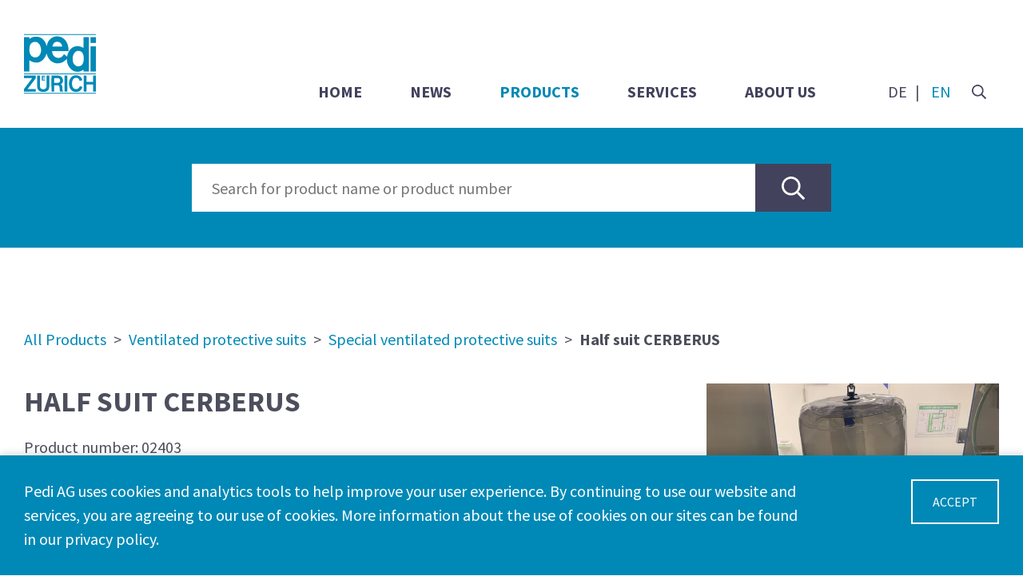

--- FILE ---
content_type: text/html;charset=UTF-8
request_url: https://www.pedi.ch/en/products/ventilated-protective-suits/special-ventilated-protective-suits/half-suit-cerberus
body_size: 3346
content:
<!DOCTYPE html>
<html lang="en" data-siterevision="6813323" data-wa-owner="Pedi AG" data-gwa-environment="production" data-gwa-cache-enabled="false">

    <head>
    <meta charset="utf-8">
    
    <title>Ventilated protective suits | Special ventilated protective suits | Half suit CERBERUS | Pedi AG</title>

    <meta http-equiv="X-UA-Compatible" content="IE=edge">
    <meta name="viewport" content="width=device-width, height=device-height, initial-scale=1.0, shrink-to-fit=no">
    <meta name="robots" CONTENT="index,follow">
    <meta name="generator" content="PediGWA 1.18.12/? Build unknown using  wa5gwa:5.6.33 wa5core:5.6.33"/>
    	<meta name="description" content="Products of PEDI AG: Highest Safety for Human and Environmental" />


    
    <link rel="canonical" href="https://www.pedi.ch/en/products/ventilated-protective-suits/special-ventilated-protective-suits/half-suit-cerberus">

    
    <meta property="og:title" content="Products | Pedi AG">
    <meta property="og:image" content="https://www.pedi.chshared/branding/og_image.jpg"/>
    <meta property="og:image:alt" content="Pedi AG"/>

    
    <meta name="theme-color" content="#0089b6">

    
    <link rel="shortcut icon" href="/assets/shared/branding/favicons/favicon-e42d7086bf35eee3450768350d15512e.ico"/>

    <link rel="apple-touch-icon-precomposed" sizes="57x57" href="/assets/shared/branding/favicons/apple-touch-icon-57x57-0587501fa0c27bde5eb3dca6d8a25a77.png"/>
    <link rel="apple-touch-icon-precomposed" sizes="60x60" href="/assets/shared/branding/favicons/apple-touch-icon-60x60-277ae4e7f5c41adbf7b25003e868ee1f.png"/>
    <link rel="apple-touch-icon-precomposed" sizes="72x72" href="/assets/shared/branding/favicons/apple-touch-icon-72x72-f2018609b9894ef422cf864a1c0a8db8.png"/>
    <link rel="apple-touch-icon-precomposed" sizes="76x76" href="/assets/shared/branding/favicons/apple-touch-icon-76x76-c15211f024a0884364b3b8ad0c19c2bc.png"/>
    <link rel="apple-touch-icon-precomposed" sizes="114x114" href="/assets/shared/branding/favicons/apple-touch-icon-114x114-671f3d92ca5928736ede9be7bf1930a1.png"/>
    <link rel="apple-touch-icon-precomposed" sizes="120x120" href="/assets/shared/branding/favicons/apple-touch-icon-120x120-fec2fab584f62468b7540d2b914cbe7b.png"/>
    <link rel="apple-touch-icon-precomposed" sizes="114x114" href="/assets/shared/branding/favicons/apple-touch-icon-114x114-671f3d92ca5928736ede9be7bf1930a1.png"/>
    <link rel="apple-touch-icon-precomposed" sizes="152x152" href="/assets/shared/branding/favicons/apple-touch-icon-152x152-13e8446181590f87a03c5e3edd862542.png"/>

    <link rel="icon" type="image/png" sizes="16x16" href="/assets/shared/branding/favicons/favicon-16x16-b4b2d79fdde5bd30f8533a1f0c2180c7.png"/>
    <link rel="icon" type="image/png" sizes="32x32" href="/assets/shared/branding/favicons/favicon-32x32-a6be39ae2eaec4c70aa6edc60a982986.png"/>
    <link rel="icon" type="image/png" sizes="96x96" href="/assets/shared/branding/favicons/favicon-96x96-df199688961789cac615223e22129e17.png"/>
    <link rel="icon" type="image/png" sizes="196x196" href="/assets/shared/branding/favicons/favicon-196x196-cba5af7bc57a44de776a8cc3a2fad007.png"/>

    <meta name="msapplication-TileImage" content="/assets/shared/branding/favicons/mstile-144x144-5811a51bb7ba7df493cd8fc1a026e9c0.png"/>
    <meta name="msapplication-square70x70logo" content="/assets/shared/branding/favicons/ms-icon-70x70.png"/>
    <meta name="msapplication-square150x150logo" content="/assets/shared/branding/favicons/ms-icon-150x150.png"/>
    <meta name="msapplication-wide310x150logo" content="/assets/shared/branding/favicons/ms-icon-310x150.png"/>
    <meta name="msapplication-square310x310logo" content="/assets/shared/branding/favicons/ms-icon-310x310.png"/>

    <meta name="application-name" content="Pedi AG"/>
    <meta name="msapplication-TileColor" content="#0089b6"/>

    
    <link href="https://fonts.googleapis.com/css?family=Source+Sans+Pro:400,400i,700,700i&display=swap" rel="stylesheet">

    
    <link rel="stylesheet" href="/assets/www/main-45be8d12775453c24350586fa904a2ad.css" />

    
    <script>
    (function (i, s, o, g, r, a, m) {
        i['GoogleAnalyticsObject'] = r;
        i[r] = i[r] || function () {
            (i[r].q = i[r].q || []).push(arguments)
        }, i[r].l = 1 * new Date();
        a = s.createElement(o),
            m = s.getElementsByTagName(o)[0];
        a.async = 1;
        a.src = g;
        m.parentNode.insertBefore(a, m)
    })(window, document, 'script', '//www.google-analytics.com/analytics.js', 'ga');

    ga('create', 'UA-90311105-47', 'auto');
    ga('set', 'anonymizeIp', true);
    ga('send', 'pageview');

</script>


</head>

    <body class=" jwa_produkte">

        
        <header class="page-header">
    <div class="container">
        <a href="/en/home"  class="logo">
            <img src="/assets/shared/branding/pedi-logo-5d78ce5accbff1805ef5756f07c75f7b.svg" alt="Logo Pedi AG"/>
        </a>

        <div class="secondary-navigation">
            <ul class="language-wrapper">
                
                    <li class="language ">
                        
                        <a href="/de/produkte/belueftete-schutzanzuege/spezialanzuege/halbanzug-cerberus">DE</a>
                    </li>
                
                    <li class="language active">
                        |
                        <a href="/en/products/ventilated-protective-suits/special-ventilated-protective-suits/half-suit-cerberus">EN</a>
                    </li>
                
            </ul>

            <div id="header-search" class="search">
                <form class="search-form" action="/en/search" method="post">
                    <input id="header-search-input" name="waxmlc_search_query" type="text" placeholder="Searchterm"
                           aria-label="Searchterm">
                    <button id="btn-search-open" class="btn-clear btn-search" type="button" title="Search"></button>
                </form>
            </div>
        </div>

        <nav>
            			<ul  class="jwa_menu menu_level_0 ">
				<li class="jwa_menu_entry  first"  id="jwa_menu_entry_1831165" >
					<a href="/en/home"
                            >Home</a>
				</li>
				<li class="jwa_menu_entry "  id="jwa_menu_entry_1831211" >
					<a href="/en/news"
                            >News</a>
				</li>
				<li class="jwa_menu_entry  active open"  id="jwa_menu_entry_1831223" >
					<a href="/en/products"
                            >Products</a>
				</li>
				<li class="jwa_menu_entry "  id="jwa_menu_entry_1831234" >
					<a href="/en/services"
                            >Services</a>
				</li>
				<li class="jwa_menu_entry "  id="jwa_menu_entry_1831244" >
					<a href="/en/about-us"
                            >About us</a>
				</li>
			</ul>

        </nav>

        <button type="button" id="btn-mobile-menu"></button>
    </div>
</header>

        
        <main class="page-content search-include">
            <div class="product-filter">
    <div class="container small">
        <form id="product-search" action="/en/suche" method="post">
            <input name="waxmlc_search_query" type="text" placeholder="Search for product name or product number"/>
            <button type="submit" class="btn" title="Search products"></button>
        </form>
    </div>
</div>

            

<div class="container col-block product-line">
    <div class="col-1">
        
    <div class="breadcrumbs search-exclude">
        <span class="breadcrumb">
            <a href="/en/products/">All Products</a>
        </span>
        
            <span class="breadcrumb">
                <a href="/en/products/ventilated-protective-suits">Ventilated protective suits</a>
            </span>
        
        
            <span class="breadcrumb">
                <a href="/en/products/ventilated-protective-suits/special-ventilated-protective-suits">Special ventilated protective suits</a>
            </span>
        

        <span class="breadcrumb">
            <strong>
                Half suit CERBERUS
            </strong>
        </span>
    </div>


    </div>

    <div class="col-2">
        <h1 class="search-boost">Half suit CERBERUS</h1>

        <div class="product-number">
            Product number: <span class="search-boost">02403</span>
        </div>

        <div><p>Heavy protective half suit made of coated polyester fabric.</p></div>

        
<div class="search-exclude">
    <a class="btn btn-offer" href="mailto:sales-pv@pedi.ch?subject=Request%20offer%20for%20%22Half%20suit%20CERBERUS%22%20%28Special%20ventilated%20protective%20suits%29">
        Request Offer
    </a>

    
        <a class="btn btn-offer" target="_blank" href="/file/2695/info_02403_Half_suit_CERBERUS_e.pdf">
            Datasheet
        </a>
    

    
</div>

    </div>

    <div class="col-3 product-large-image">
        
<div class="product-image">
    
        <img src="https://thumbor.itds.ch/4wKHI4SqnQXQjxxeEwlYew-Si20=/640x0/https://www.pedi.ch/file/2178/half-suit-cerberus-02403.jpg" alt="Half suit CERBERUS"/>
    
</div>

    </div>
</div>


        </main>

        
        <footer class="page-footer">
    <div class="container">
        <div class="logo">
            <img src="/assets/shared/branding/pedi-logo-negativ-6fb779c31c17cdd211ad2a30378f4eeb.svg" alt="Logo Pedi AG"/>
        </div>

        <address>
            <div><strong>Pedi AG</strong></div>
            <div class="group">
                Köllikerstrasse 17<br>
                Postfach<br>
                CH-5036 Oberentfelden
            </div>
            <div class="group">
                Phone <a href="tel:0041627377280">+41 (0) 62 737 72 80</a><br>
                Fax +41 (0) 62 737 72 98<br>
                <a href="mailto:sales-pv@pedi.ch">sales-pv@pedi.ch</a>
            </div>
        </address>

        <nav class="footer-nav">
            <ul>
                <li><a href="/en/hotels" >Hotels nearby</a></li>
                <li><a href="/en/journey" >Journey</a></li>
            </ul>

            <ul>
                <li><a href="/en/general-terms" >General terms</a></li>
                <li><a href="/en/legal-notice" >Legal Notice</a></li>
                <li><a href="/en/privacy-policy" >Privacy Policy</a></li>
            </ul>
        </nav>
    </div>
</footer>

        
        <script type="text/javascript" src="/assets/www/main-206d5c92007eaab50cfe1e050b06463d.js" ></script>

    <style type="text/css"><!-- .jwabody.st.mail.alternative.contact { display:none } --></style><a href="mailto:webcontact-pedi@itds.ch" class="alternative contact mail jwabody st">webcontact-pedi@itds.ch</a></body>
</html>

--- FILE ---
content_type: text/css;charset=utf-8
request_url: https://www.pedi.ch/assets/www/main-45be8d12775453c24350586fa904a2ad.css
body_size: 4951
content:
.carousel {position: relative;}.carousel-inner {position: relative;width: 100%;overflow: hidden;}.carousel-inner > .item {position: relative;display: none;-webkit-transition: .6s ease-in-out left;-o-transition: .6s ease-in-out left;transition: .6s ease-in-out left;}.carousel-inner > .item > img,.carousel-inner > .item > a > img {line-height: 1;}@media all and (transform-3d), (-webkit-transform-3d) {.carousel-inner > .item {-webkit-transition: -webkit-transform 0.6s ease-in-out;-moz-transition: -moz-transform 0.6s ease-in-out;-o-transition: -o-transform 0.6s ease-in-out;transition: transform 0.6s ease-in-out;-webkit-backface-visibility: hidden;-moz-backface-visibility: hidden;backface-visibility: hidden;-webkit-perspective: 1000px;-moz-perspective: 1000px;perspective: 1000px;}.carousel-inner > .item.next,.carousel-inner > .item.active.right {-webkit-transform: translate3d(100%, 0, 0);transform: translate3d(100%, 0, 0);left: 0;}.carousel-inner > .item.prev,.carousel-inner > .item.active.left {-webkit-transform: translate3d(-100%, 0, 0);transform: translate3d(-100%, 0, 0);left: 0;}.carousel-inner > .item.next.left,.carousel-inner > .item.prev.right,.carousel-inner > .item.active {-webkit-transform: translate3d(0, 0, 0);transform: translate3d(0, 0, 0);left: 0;}}.carousel-inner > .active,.carousel-inner > .next,.carousel-inner > .prev {display: block;}.carousel-inner > .active {left: 0;}.carousel-inner > .next,.carousel-inner > .prev {position: absolute;top: 0;width: 100%;}.carousel-inner > .next {left: 100%;}.carousel-inner > .prev {left: -100%;}.carousel-inner > .next.left,.carousel-inner > .prev.right {left: 0;}.carousel-inner > .active.left {left: -100%;}.carousel-inner > .active.right {left: 100%;}.carousel-control {position: absolute;top: 0;bottom: 0;left: 0;width: 15%;font-size: 20px;color: #fff;text-align: center;text-shadow: 0 1px 2px rgba(0, 0, 0, 0.6);background-color: rgba(0, 0, 0, 0);filter: alpha(opacity=50);opacity: .5;}.carousel-control.left {background-image: -webkit-linear-gradient(left, rgba(0, 0, 0, 0.5) 0%, rgba(0, 0, 0, 0.0001) 100%);background-image: -o-linear-gradient(left, rgba(0, 0, 0, 0.5) 0%, rgba(0, 0, 0, 0.0001) 100%);background-image: linear-gradient(to right, rgba(0, 0, 0, 0.5) 0%, rgba(0, 0, 0, 0.0001) 100%);filter: progid:DXImageTransform.Microsoft.gradient(startColorstr='#80000000', endColorstr='#00000000', GradientType=1);background-repeat: repeat-x;}.carousel-control.right {right: 0;left: auto;background-image: -webkit-linear-gradient(left, rgba(0, 0, 0, 0.0001) 0%, rgba(0, 0, 0, 0.5) 100%);background-image: -o-linear-gradient(left, rgba(0, 0, 0, 0.0001) 0%, rgba(0, 0, 0, 0.5) 100%);background-image: linear-gradient(to right, rgba(0, 0, 0, 0.0001) 0%, rgba(0, 0, 0, 0.5) 100%);filter: progid:DXImageTransform.Microsoft.gradient(startColorstr='#00000000', endColorstr='#80000000', GradientType=1);background-repeat: repeat-x;}.carousel-control:hover,.carousel-control:focus {color: #fff;text-decoration: none;outline: 0;filter: alpha(opacity=90);opacity: .9;}.carousel-control .icon-prev,.carousel-control .icon-next,.carousel-control .glyphicon-chevron-left,.carousel-control .glyphicon-chevron-right {position: absolute;top: 50%;z-index: 5;display: inline-block;margin-top: -10px;}.carousel-control .icon-prev,.carousel-control .glyphicon-chevron-left {left: 50%;margin-left: -10px;}.carousel-control .icon-next,.carousel-control .glyphicon-chevron-right {right: 50%;margin-right: -10px;}.carousel-control .icon-prev,.carousel-control .icon-next {width: 20px;height: 20px;font-family: serif;line-height: 1;}.carousel-control .icon-prev:before {content: "\2039";}.carousel-control .icon-next:before {content: "\203a";}.carousel-indicators {position: absolute;bottom: 10px;left: 50%;z-index: 15;width: 60%;padding-left: 0;margin-left: -30%;text-align: center;list-style: none;}.carousel-indicators li {display: inline-block;width: 10px;height: 10px;margin: 1px;text-indent: -999px;cursor: pointer;background-color: #000 \9;background-color: rgba(0, 0, 0, 0);border: 1px solid #fff;border-radius: 10px;}.carousel-indicators .active {width: 12px;height: 12px;margin: 0;background-color: #fff;}.carousel-caption {position: absolute;right: 15%;bottom: 20px;left: 15%;z-index: 10;padding-top: 20px;padding-bottom: 20px;color: #fff;text-align: center;text-shadow: 0 1px 2px rgba(0, 0, 0, 0.6);}.carousel-caption .btn {text-shadow: none;}@media screen and (min-width: 768px) {.carousel-control .glyphicon-chevron-left,.carousel-control .glyphicon-chevron-right,.carousel-control .icon-prev,.carousel-control .icon-next {width: 30px;height: 30px;margin-top: -10px;font-size: 30px;}.carousel-control .glyphicon-chevron-left,.carousel-control .icon-prev {margin-left: -10px;}.carousel-control .glyphicon-chevron-right,.carousel-control .icon-next {margin-right: -10px;}.carousel-caption {right: 20%;left: 20%;padding-bottom: 30px;}.carousel-indicators {bottom: 20px;}}.clearfix {*zoom: 1;}.clearfix:before,.clearfix:after {display: table;line-height: 0;content: "";}.clearfix:after {clear: both;}.hyphenate {word-wrap: break-word;overflow-wrap: break-word;-webkit-hyphens: auto;-moz-hyphens: auto;hyphens: auto;}.navigation-list {list-style: none;margin: 0;padding: 0;*zoom: 1;}.navigation-list:before,.navigation-list:after {display: table;content: " ";}.navigation-list:after {clear: both;}.navigation-list:before,.navigation-list:after {content: " ";display: table;}.navigation-list:after {clear: both;}.navigation-list li {display: inline;float: left;}.navigation-list li > a {color: #43425d;display: inline-block;}.navigation-list li > a:hover {color: #cccccc;text-decoration: none;}.navigation-list li > a:focus,.navigation-list li > a:active {color: #0089b6;}.navigation-list li.active > a {color: #0089b6;}.btn-clear {background: transparent;border: none;border-radius: 0;cursor: pointer;padding: 0;}.btn-clear:focus {outline: none;}.arrow-up:before {border-bottom: 1rem solid #0089b6;border-left: 1rem solid transparent;border-right: 1rem solid transparent;content: '';display: block;height: 0;position: absolute;right: 6rem;top: -1rem;width: 0;}.dark {background-color: #0089b6;color: #ffffff;}.dark h2,.dark h3 {color: #ffffff;}.dark a {color: #ffffff;}.dark a:hover {color: #cccccc;}.dark a:focus,.dark a:active {color: #43425d;}.dark .btn {background: #0089b6;border-color: #ffffff;color: #ffffff;}.dark .btn:hover {border-color: #cccccc;color: #cccccc;}.dark .btn:focus,.dark .btn:active {background-color: #43425d;border-color: #43425d;}.dark .read-more:after {background-color: #0089b6;}body {color: #4d4f5c;font-family: 'Source Sans Pro', Arial, Helvetica, sans-serif;font-size: 2rem;font-weight: 400;letter-spacing: 0;line-height: 3rem;}h1,h2 {font-size: 3.6rem;font-weight: 700;letter-spacing: 0;line-height: 4.5rem;margin: 0 0 2rem;text-transform: uppercase;}h3 {font-size: 2.3rem;font-weight: 700;letter-spacing: 0;line-height: 3.2rem;margin: 0 0 2rem;text-transform: uppercase;}a {color: #0089b6;text-decoration: none;}a:hover {color: #cccccc;text-decoration: none;}a:focus,a:active {color: #43425d;text-decoration: none;}@media screen and (max-width: 767px) {h1,h2,h3 {font-size: 2rem;letter-spacing: 0;line-height: 2.6rem;margin-bottom: 15px;}}* {box-sizing: border-box;}html {font-size: 10px;}body,html {margin: 0;padding: 0;}body {min-width: 320px;padding-top: 160px;}body.show-video {height: 100vh;overflow: hidden;}main,section,header {display: block;}button,input,select,textarea {font-family: 'Source Sans Pro', Arial, Helvetica, sans-serif;}@media screen and (max-width: 1199px) {html {font-size: 8.5px;}}@media screen and (max-width: 991px) {body {padding-top: 80px;}}@media screen and (max-width: 767px) {html {font-size: 10px;}body {font-size: 1.6rem;letter-spacing: 0;line-height: 2.2rem;}}.btn {-webkit-appearance: none;background: #ffffff;border: 2px solid #0089b6;border-radius: 0;color: #0089b6;cursor: pointer;display: inline-block;font-size: 1.6rem;line-height: 2.2rem;margin-top: 25px;outline: none;padding: 15px 25px;text-transform: uppercase;vertical-align: top;}.btn:hover {border-color: #cccccc;color: #cccccc;}.btn:focus,.btn:active {background-color: #43425d;border-color: #43425d;color: #ffffff;}.container {margin: auto;max-width: 1460px;padding: 0 30px;width: 100%;}.container.small {max-width: 860px;}.container.small ul {padding-left: 23px;}.container.small ul li {padding-left: 67px;}.container.small ol > li {margin-bottom: 1.5rem;}.container .container {padding: 0;}.template-title {display: none;}.full-width {margin: 100px 0;width: 100%;}.full-width.dark {padding: 100px 0;}.full-width.image {line-height: 0;margin: 0;position: relative;}.full-width.image img {height: auto;width: 100%;}.full-width.image .headline {align-items: center;bottom: 0;display: flex;justify-content: center;left: 0;position: absolute;right: 0;top: 0;z-index: 1;}.full-width.image h1 {color: #ffffff;font-size: 5.4rem;font-weight: 700;letter-spacing: 0;line-height: 8rem;margin: 0;max-width: 860px;padding: 0 30px;text-shadow: 0 0 20px rgba(0, 0, 0, 0.8);text-transform: uppercase;width: 100%;}.items {display: flex;flex-wrap: wrap;justify-content: space-between;}.items .item {align-items: flex-start;display: flex;justify-content: space-between;margin-bottom: 50px;width: 47.5%;}.items .item .item-image {border-radius: 50%;box-shadow: 0 3px 6px rgba(0, 0, 0, 0.16);line-height: 0;overflow: hidden;padding-bottom: 30%;position: relative;width: 30%;}.items .item .item-image img {height: auto;left: 0;position: absolute;top: 0;width: 100%;}.items .item .item-content {width: 65%;}.read-more {height: 240px;overflow: hidden;position: relative;}.read-more:after {background: #ffffff;bottom: 0;content: '';display: block;height: 80px;left: 0;position: absolute;right: 0;z-index: 1;}.read-more.open {transition: height 0.5s;}.read-more.open:after {content: none;}.read-more.open .btn-more {display: none;}.read-more .btn-more {bottom: 0;left: 30px;position: absolute;z-index: 2;}.col-block {display: flex;flex-wrap: wrap;justify-content: space-between;}.col-block .col-1 {width: 100%;}.col-block .col-2 {width: 47.5%;}.col-block .col-3 {width: 30%;}.col-block .col-3-2 {width: 63%;}.col-block .col-4 {width: 21.25%;}.col-block img {max-width: 100%;}@media screen and (max-width: 1199px) {.full-width {margin: 50px 0;}.full-width.dark {padding: 50px 0;}}@media screen and (max-width: 991px) {.container {padding: 0 30px;}.items,.items.small {justify-content: center;}.items .item,.items.small .item {margin-bottom: 30px;margin-right: 0;max-width: calc(740px);width: 100%;}.full-width.image .headline {position: static;}.full-width.image .headline h1 {color: #4d4f5c;margin-top: 15px;text-shadow: none;}.col-block .col-3-2 {margin-bottom: 30px;width: 100%;}}@media screen and (max-width: 767px) {.full-width.image h1 {font-size: 2rem;letter-spacing: 0;line-height: 2.6rem;}}@media screen and (max-width: 767px) {.full-width {margin: 30px 0;}.full-width.dark {padding: 30px 0;}.col-block {display: block;}.col-block .col-2,.col-block .col-3,.col-block .col-4 {margin-bottom: 30px;width: 100%;}}.page-footer {*zoom: 1;background-color: #0089b6;color: #ffffff;background-color: #43425d;margin-top: 100px;padding: 50px 0;}.page-footer:before,.page-footer:after {display: table;content: " ";}.page-footer:after {clear: both;}.page-footer:before,.page-footer:after {content: " ";display: table;}.page-footer:after {clear: both;}.page-footer h2,.page-footer h3 {color: #ffffff;}.page-footer a {color: #ffffff;}.page-footer a:hover {color: #cccccc;}.page-footer a:focus,.page-footer a:active {color: #43425d;}.page-footer .btn {background: #0089b6;border-color: #ffffff;color: #ffffff;}.page-footer .btn:hover {border-color: #cccccc;color: #cccccc;}.page-footer .btn:focus,.page-footer .btn:active {background-color: #43425d;border-color: #43425d;}.page-footer .read-more:after {background-color: #0089b6;}.page-footer a:active,.page-footer a:focus {color: #0089b6;}.page-footer .logo {display: inline-block;margin-bottom: 3rem;margin-right: 65px;margin-top: 9px;vertical-align: top;}.page-footer .footer-nav {*zoom: 1;float: right;padding-top: 3rem;}.page-footer .footer-nav:before,.page-footer .footer-nav:after {display: table;content: " ";}.page-footer .footer-nav:after {clear: both;}.page-footer .footer-nav:before,.page-footer .footer-nav:after {content: " ";display: table;}.page-footer .footer-nav:after {clear: both;}.page-footer .footer-nav ul {display: inline-block;float: left;list-style: none;margin: 0;padding: 0;}.page-footer .footer-nav ul a {display: block;}.page-footer .footer-nav ul:first-child {margin-right: 65px;}.page-footer address {display: inline-block;font-style: normal;}.page-footer address .group {display: inline-block;float: left;}.page-footer address .group:nth-child(2) {margin-right: 65px;}@media screen and (max-width: 1199px) {.page-footer {margin-top: 50px;}.page-footer .logo {margin-top: 6px;}}@media screen and (max-width: 1023px) {.page-footer .logo {display: block;}.page-footer .footer-nav {float: none;}.page-footer .group,.page-footer .footer-nav ul {min-width: 260px;}}@media screen and (max-width: 991px) {.page-footer {margin-top: 20px;padding: 50px 0;}.page-footer .logo {margin-top: 0;}}@media screen and (max-width: 767px) {.page-footer {margin-top: 30px;}}@media screen and (max-width: 479px) {.page-footer address .group:nth-child(2),.page-footer .footer-nav ul:first-child {margin-right: 0;}}.page-header {background: #ffffff;height: 160px;left: 0;padding: 35px 0;position: fixed;right: 0;top: 0;transition: padding 0.5s, height 0.5s;z-index: 100;}.page-header .container {height: 100%;}.page-header nav {display: inline-block;float: right;padding-top: 55px;position: relative;transition: padding 0.5s;}.page-header nav ul {list-style: none;margin: 0;padding: 0;*zoom: 1;}.page-header nav ul:before,.page-header nav ul:after {display: table;content: " ";}.page-header nav ul:after {clear: both;}.page-header nav ul:before,.page-header nav ul:after {content: " ";display: table;}.page-header nav ul:after {clear: both;}.page-header nav ul li {display: inline;float: left;}.page-header nav ul li > a {color: #43425d;display: inline-block;}.page-header nav ul li > a:hover {color: #cccccc;text-decoration: none;}.page-header nav ul li > a:focus,.page-header nav ul li > a:active {color: #0089b6;}.page-header nav ul li.active > a {color: #0089b6;}.page-header nav ul li > a {font-weight: bold;height: 50px;line-height: 30px;padding: 10px 30px;text-transform: uppercase;}.page-header nav ul ul {display: none;}.page-header .logo {display: inline-block;height: 100%;vertical-align: top;}.page-header .logo img {height: 100%;width: auto;}.page-header .secondary-navigation {display: inline-block;float: right;margin-left: 50px;padding-top: 55px;transition: padding 0.5s;}.page-header .language-wrapper {list-style: none;margin: 0;padding: 0;*zoom: 1;display: inline-block;}.page-header .language-wrapper:before,.page-header .language-wrapper:after {display: table;content: " ";}.page-header .language-wrapper:after {clear: both;}.page-header .language-wrapper:before,.page-header .language-wrapper:after {content: " ";display: table;}.page-header .language-wrapper:after {clear: both;}.page-header .language-wrapper li {display: inline;float: left;}.page-header .language-wrapper li > a {color: #43425d;display: inline-block;}.page-header .language-wrapper li > a:hover {color: #cccccc;text-decoration: none;}.page-header .language-wrapper li > a:focus,.page-header .language-wrapper li > a:active {color: #0089b6;}.page-header .language-wrapper li.active > a {color: #0089b6;}.page-header .language-wrapper li a {line-height: 30px;padding: 10px;}body.scrolled .page-header {box-shadow: 0 3px 6px rgba(0, 0, 0, 0.16);height: 80px;padding: 15px 0;transition: padding 0.5s, height 0.5s;}body.scrolled .page-header nav,body.scrolled .page-header .secondary-navigation {padding-top: 0;transition: padding-top 0.5s;}#btn-mobile-menu {background: transparent;border: none;border-radius: 0;cursor: pointer;padding: 0;background: transparent url('/assets/www/icons/icon-menu.svg') center center no-repeat;background-size: 30px 30px;display: none;height: 50px;position: absolute;right: 30px;top: 15px;width: 50px;}#btn-mobile-menu:focus {outline: none;}.page-header.nav-open #btn-mobile-menu {background-image: url('/assets/www/icons/icon-close.svg');}.search {float: right;position: relative;z-index: 10;}.search input {border: none;border-bottom: 2px solid #0089b6;border-radius: 0;font-size: 2rem;height: 50px;letter-spacing: 0;line-height: 3rem;max-width: calc(100vw - 160px - 90px);outline: none;padding: 0;position: absolute;right: 50px;top: 0;transition: padding 0.5s, width 0.5s;width: 0;}.search .btn-search {background: url('/assets/www/icons/icon-search.svg') center center no-repeat;background-size: 35% 35%;height: 50px;width: 50px;}.search .btn-search:hover {background-image: url('/assets/www/icons/icon-search-hover.svg');}.search.open input {transition: width 0.5s;width: 1230px;}.search.open .btn-search {background-image: url('/assets/www/icons/icon-search-active.svg');}@media screen and (max-width: 1199px) {.page-header nav ul li > a {padding: 10px 20px;}}@media screen and (max-width: 991px) {.page-header {height: 80px;padding: 15px 0;}.page-header nav {background: #0089b6;bottom: 0;display: none;left: 0;padding: 30px 30px 0;position: fixed;right: 0;top: 80px;}.page-header nav .menu_level_0 {min-height: 300px;}.page-header nav ul {display: none;}.page-header nav ul li {display: block;float: none;margin-bottom: 2.6rem;}.page-header nav ul li.active > a,.page-header nav ul li > a:active,.page-header nav ul li > a:focus {color: #43425d;}.page-header nav ul li > a {color: #ffffff;font-size: 2rem;line-height: 2.6rem;height: auto;padding: 0;}.page-header.nav-open nav {display: block;}.page-header.nav-open nav > ul {display: block;}.page-header .secondary-navigation {padding-right: 50px;padding-top: 0;}body.scrolled .page-header {padding: 15px 0;}body.scrolled .page-header nav {padding: 30px 30px 0;}.search input {max-width: calc(100vw - 100px - 60px);}.search .btn-search {background-size: 50% 50%;}#btn-mobile-menu {display: block;}}@media screen and (max-width: 767px) {.page-header .secondary-navigation {margin-left: 0;}}.product-filter {background: #0089b6;margin-bottom: 100px;padding: 45px 0;}#product-search {height: 60px;position: relative;}#product-search input {background: #fff;border: none;border-radius: 0;font-family: 'Source Sans Pro', Arial, Helvetica, sans-serif;font-size: 2rem;height: 100%;line-height: 3rem;padding: 15px 120px 15px 25px;width: 100%;}#product-search .btn {background: #43425d url('/assets/www/icons/icon-search-inverted.svg') center center no-repeat;border: none;color: #ffffff;height: 100%;margin: 0;position: absolute;right: 0;top: 0;width: 95px;}#product-search .btn:hover {background-color: #cccccc;}.breadcrumbs {margin-bottom: 40px;}.breadcrumbs .breadcrumb:not(:first-child):before {content: ">";padding: 0 0.25em;}.products {display: flex;justify-content: flex-start;margin-top: 50px;}.products .item {align-items: center;justify-content: space-between;margin-bottom: 60px;margin-right: 2%;width: 47.5%;}.products .item .item-content {font-size: 2.3rem;font-weight: 700;letter-spacing: 0;line-height: 3.2rem;word-break: break-word;}.products .item:nth-child(2n+2) {margin-right: 0;}.products.small {padding: 0;}.product {align-items: flex-start;}.product-image {line-height: 0;text-align: center;}.product-image img {height: auto;max-width: 100%;}.product-number {margin-bottom: 1em;}.video-overlay {align-items: center;background: #fff;bottom: 0;display: none;left: 0;position: fixed;right: 0;top: 0;z-index: 200;}.video-overlay #close-video-btn {background: #fff url('/assets/www/icons/icon-close.svg') center center no-repeat;border: none;cursor: pointer;height: 30px;outline: none;position: absolute;right: 20px;width: 30px;top: 35px;}.video-overlay .video-container {align-items: center;display: flex;height: 100%;margin: 0 auto;max-width: calc(177.77777777777777vh);position: relative;width: 100%;}.video-overlay .video-wrapper {height: 0;padding-bottom: 56.25%;position: relative;width: 100%;}.video-overlay .video-wrapper iframe {border: none;height: 100%;left: 0;position: absolute;top: 0;width: 100%;}body.show-video .video-overlay {display: flex;}@media screen and (max-width: 1199px) {.col-block.product-line .product-large-image {width: 47.5%;}.col-block.product-range .product-large-image {width: 30%;}.product-filter {margin-bottom: 50px;}}@media screen and (max-width: 991px) {.col-block.product-range .product-large-image {width: 100%;}.products .item {max-width: none;}}@media screen and (max-width: 767px) {#product-search {height: 40px;}#product-search input {font-size: 1.6rem;line-height: 2.2rem;padding: 9px 70px 9px 10px;width: 100%;}#product-search .btn {background-size: 50% 50%;width: 60px;}.col-block.product-line .product-large-image {width: 100%;}.products .item .item-content {font-size: 2rem;line-height: 2.6rem;}}.waxmlc_search {margin: 100px auto;max-width: 832px;padding: 0 30px;width: 100%;}.waxmlc_search form {display: flex;margin-bottom: 2em;}.waxmlc_search form input[type="text"] {border: none;border-bottom: 2px solid #0089b6;border-radius: 0;display: block;flex-grow: 2;font-size: 2rem;height: 50px;letter-spacing: 0;line-height: 3rem;outline: none;padding: 0;}.waxmlc_search form .btn {display: block;height: 50px;margin-left: 10px;margin-top: 0;padding: 12px 25px;}.waxmlc_search .waxmlc_search_results {margin-bottom: 1em;}.waxmlc_search .waxmlc_search_hltitle {display: block;padding-left: 3rem;position: relative;}.waxmlc_search .waxmlc_search_description {display: block;height: 3rem;overflow: hidden;padding-left: 3rem;text-overflow: ellipsis;white-space: nowrap;}.waxmlc_search i {background-position: center center;background-repeat: no-repeat;background-size: 60% 60%;display: inline-block;height: 3rem;left: 0;position: absolute;top: 0;vertical-align: bottom;width: 3rem;}.waxmlc_search i.icon-file-alt {background-image: url('/assets/www/icons/icon-external-link.svg');}.waxmlc_search i.icon-file-text-alt {background-image: url('/assets/www/icons/icon-file-pdf.svg');}@media screen and (max-width: 1199px) {.waxmlc_search {margin-top: 50px;}}@media screen and (max-width: 767px) {.waxmlc_search form {flex-wrap: wrap;}.waxmlc_search form .btn {margin: 10px 0 0;width: 100%;}.waxmlc_search .waxmlc_search_hltitle,.waxmlc_search .waxmlc_search_description {padding-left: 2.6rem;}.waxmlc_search i {height: 2.6rem;width: 2.6rem;}}.grid {margin: auto;max-width: 1460px;padding: 0 30px;}.grid .grid-title {display: none;}.person .person-function {font-weight: bold;}.statement {word-wrap: break-word;overflow-wrap: break-word;-webkit-hyphens: auto;-moz-hyphens: auto;hyphens: auto;background-color: #0089b6;color: #ffffff;font-size: 3.6rem;font-weight: 700;height: 600px;letter-spacing: 0;line-height: 4.5rem;overflow: hidden;position: relative;}.statement h2,.statement h3 {color: #ffffff;}.statement a {color: #ffffff;}.statement a:hover {color: #cccccc;}.statement a:focus,.statement a:active {color: #43425d;}.statement .btn {background: #0089b6;border-color: #ffffff;color: #ffffff;}.statement .btn:hover {border-color: #cccccc;color: #cccccc;}.statement .btn:focus,.statement .btn:active {background-color: #43425d;border-color: #43425d;}.statement .read-more:after {background-color: #0089b6;}.statement .content {align-items: center;display: flex;height: 100%;max-width: 860px;padding: 0 120px;position: absolute;right: 60%;}.statement .content p {margin: 0;}.statement .content .statement-title {display: none;}.statement .image {background-position: center center;background-repeat: no-repeat;background-size: cover;position: absolute;bottom: 0;left: 40%;right: 0;top: 0;z-index: 1;}.statement.image-left .content {left: 60%;right: auto;}.statement.image-left .image {left: 0;right: 40%;}@media screen and (max-width: 1920px) {.statement {font-size: 3.5rem;letter-spacing: 0.2;line-height: 4rem;}.statement .content {display: block;left: 0;position: relative;width: 40%;}.statement .content > div {left: 100px;position: absolute;right: 100px;top: 50%;transform: translateY(-50%);}.statement.image-left .content {right: 0;}}@media screen and (max-width: 1440px) {.statement,.statement.image-left {height: auto;}.statement .content,.statement.image-left .content {padding: 30px 30px;position: static;margin: 0 auto;width: 100%;}.statement .content > div,.statement.image-left .content > div {position: static;transform: none;}.statement .image,.statement.image-left .image {padding-bottom: 50%;position: static;width: 100%;}}@media screen and (max-width: 767px) {.statement {font-size: 2rem;letter-spacing: 0;line-height: 2.6rem;}}.itds-privacy-notice {*zoom: 1;background-color: #0089b6;color: #ffffff;bottom: 0;box-shadow: rgba(0, 0, 0, 0.1) 2px -4px 8px;left: 0;padding: 30px;position: fixed;right: 0;z-index: 200;}.itds-privacy-notice:before,.itds-privacy-notice:after {display: table;content: " ";}.itds-privacy-notice:after {clear: both;}.itds-privacy-notice:before,.itds-privacy-notice:after {content: " ";display: table;}.itds-privacy-notice:after {clear: both;}.itds-privacy-notice h2,.itds-privacy-notice h3 {color: #ffffff;}.itds-privacy-notice a {color: #ffffff;}.itds-privacy-notice a:hover {color: #cccccc;}.itds-privacy-notice a:focus,.itds-privacy-notice a:active {color: #43425d;}.itds-privacy-notice .btn {background: #0089b6;border-color: #ffffff;color: #ffffff;}.itds-privacy-notice .btn:hover {border-color: #cccccc;color: #cccccc;}.itds-privacy-notice .btn:focus,.itds-privacy-notice .btn:active {background-color: #43425d;border-color: #43425d;}.itds-privacy-notice .read-more:after {background-color: #0089b6;}.itds-privacy-notice .privacy-text {float: left;width: 80%;}.itds-privacy-notice .privacy-button {float: right;margin-left: 30px;}.itds-privacy-notice .privacy-button .btn {margin-top: 0;}@media (max-width: 767px) {.privacy-button {margin-top: 30px;}}.carousel {min-height: 31.25vw;}.carousel .carousel-inner .item img {width: 100%;}.carousel-fade .carousel-inner .item {-webkit-transition-property: opacity;transition-property: opacity;}.carousel-fade .carousel-inner .item,.carousel-fade .carousel-inner .active.left,.carousel-fade .carousel-inner .active.right {opacity: 0;}.carousel-fade .carousel-inner .active,.carousel-fade .carousel-inner .next.left,.carousel-fade .carousel-inner .prev.right {opacity: 1;}.carousel-fade .carousel-inner .next,.carousel-fade .carousel-inner .prev,.carousel-fade .carousel-inner .active.left,.carousel-fade .carousel-inner .active.right {left: 0;-webkit-transform: translate3d(0, 0, 0);transform: translate3d(0, 0, 0);}.carousel-fade .carousel-control {z-index: 2;}

--- FILE ---
content_type: image/svg+xml;charset=utf-8
request_url: https://www.pedi.ch/assets/www/icons/icon-search.svg
body_size: 272
content:
<svg xmlns="http://www.w3.org/2000/svg" width="29" height="29" viewBox="0 0 29 29">
  <path id="search-regular" d="M28.8,26.557l-6.876-6.876a.672.672,0,0,0-.481-.2H20.7A11.778,11.778,0,1,0,19.483,20.7v.748a.7.7,0,0,0,.2.481L26.557,28.8a.68.68,0,0,0,.963,0l1.28-1.28A.68.68,0,0,0,28.8,26.557Zm-17.02-5.715a9.062,9.062,0,1,1,9.062-9.062A9.06,9.06,0,0,1,11.781,20.843Z" fill="#43425d"/>
</svg>


--- FILE ---
content_type: image/svg+xml;charset=utf-8
request_url: https://www.pedi.ch/assets/shared/branding/pedi-logo-negativ-6fb779c31c17cdd211ad2a30378f4eeb.svg
body_size: 1896
content:
<svg id="pedi-logo" xmlns="http://www.w3.org/2000/svg" width="97.578" height="80.887" viewBox="0 0 97.578 80.887">
  <g id="Ebene_1-2">
    <path id="Pfad_490" data-name="Pfad 490" d="M0,56.227H16.115v3.5L4.848,74.645H16.115v3.5H0v-3.52L11.157,59.7H0ZM0,1.2H97.578V0H0ZM0,54.611H97.556v-1.2H0ZM0,80.887H97.556v-1.2H0v1.2ZM90.185,12.02h7.394V4.228H90.185Zm0,38.695h7.394V16.6H90.185V50.715Zm7.371,5.512V78.164H93.837l.022-9.74h-9.12l-.022,9.74h-3.7V56.227h3.7v8.478h9.142V56.227Zm-73.538.2h4.737V57.71h-3.3v1.085h3.1v1.284h-3.1V61.54h3.365v1.284h-4.8v-6.4ZM55.1,78.054h3.7V56.227H55.1V78.054ZM34.4,68.823V56.249H30.7V69.686a6.077,6.077,0,0,1-.841,3.608,4.474,4.474,0,0,1-3.7,1.527,4.731,4.731,0,0,1-3.719-1.572,6.107,6.107,0,0,1-.863-3.564V56.249h-3.7V69.93c0,2.1.31,4.427,1.55,5.955,1.505,1.815,4.228,2.634,6.707,2.634s5.2-.642,6.707-2.546c1.24-1.483,1.527-3.962,1.527-6.021V69.62l.022-.8Zm2.878,9.32c-.022-7.327,0-14.632,0-21.937,3.143-.022,6.287,0,9.452,0A6.39,6.39,0,0,1,52.4,60.256c.753,2.1.819,4.6-.62,6.331a4.466,4.466,0,0,1-1.395,1c-.221.089-.421.177-.62.266.31.2.62.376.93.576C52.021,69.752,52,71.1,52.11,73.051c.022,1.9-.089,3.409,1.129,5.091H49.121c-1.2-2.324-.288-5.158-1.2-7.371a2.3,2.3,0,0,0-1.992-1.284H40.975V78.12C39.757,78.142,38.473,78.142,37.278,78.142ZM41,66.255v-6.53c1.417,0,2.988-.022,4.405-.022,1.594.177,2.413.2,3.365,1.727.465,1.527.487,3.1-.952,4.117a6.53,6.53,0,0,1-2.745.686c-1.372,0-2.723,0-4.073.022ZM72.475,51.136a15.508,15.508,0,0,1-4.693-.93c-3.94-1.572-6.641-5.335-8.3-8.9a20.432,20.432,0,0,1-1.218-7.748,28.2,28.2,0,0,1-4.848,4.051c-.421.221-.841.443-1.262.686a16.2,16.2,0,0,1-9.939,1.018A17.009,17.009,0,0,1,36.5,36.326a24.082,24.082,0,0,1-2.081-2.169,25.409,25.409,0,0,1-3.9-7.925c-1.218,5.291-5.114,10.4-10.448,12.042a14.959,14.959,0,0,1-7.526-.221A22.58,22.58,0,0,1,7.5,35.618H7.416c0,5.025-.022,10.072-.022,15.119H0V4.25H7.394V6.575c.465-.332.974-.686,1.461-1.018a14.3,14.3,0,0,1,6.663-2.1A15.3,15.3,0,0,1,23.885,5.49a16.9,16.9,0,0,1,5.733,7.305,31.99,31.99,0,0,1,.974,3.807,27.946,27.946,0,0,1,2.192-6.154,14.3,14.3,0,0,1,7.792-6.774l1.2-.332a14.289,14.289,0,0,1,9.541,1.151A16.049,16.049,0,0,1,55.74,7.9a20.158,20.158,0,0,1,3.852,7.261,26.12,26.12,0,0,1,.841,5.047c0,.952.022,1.948.044,2.922H38.163c.111,3.143.974,5.578,3.63,7.593A8.648,8.648,0,0,0,46.2,32.342a7.655,7.655,0,0,0,5.069-1.594,25.5,25.5,0,0,0,3.166-3.586.081.081,0,0,1,.066-.022l3.94,3.453a.133.133,0,0,1,.089.022c.044-.354.111-.708.155-1.063A18.61,18.61,0,0,1,62.956,20.7a18.987,18.987,0,0,1,2.767-2.391l1.129-.686a13.168,13.168,0,0,1,9.43-.819,23.458,23.458,0,0,1,4.272,1.837.41.41,0,0,1,.155.044V4.25H88.1q-.033,23.243,0,46.487H80.71V48.324c-.066,0-.133.022-.177.022a13.969,13.969,0,0,1-8.058,2.789Zm.863-7.371a7.587,7.587,0,0,1-6.42-4.8,17.429,17.429,0,0,1-.775-7.615c.044-.332.111-.686.155-1.018.863-3.5,2.413-6.53,6.065-7.549a7.207,7.207,0,0,1,7.062,2.789c1.948,3.1,1.97,8.08,1.262,11.688-.553,2.369-1.328,4.272-3.475,5.623a7.792,7.792,0,0,1-3.874.885ZM14.832,31.655C11.2,31.3,9.076,29.11,7.925,25.966c-.133-.642-.266-1.284-.421-1.926a25.08,25.08,0,0,1,.642-8.833A6.911,6.911,0,0,1,10.825,11.8l.531-.332C15.3,9.7,18.462,10.4,21.074,14.012a19.22,19.22,0,0,1,1,1.926,14.278,14.278,0,0,1,.443,10.183,10.2,10.2,0,0,1-3.188,4.25,7.2,7.2,0,0,1-4.494,1.284ZM38.584,16.89c.642-3.453,2.28-6.176,6.043-6.508,4.117-.044,6.6,2.413,7.261,6.508ZM79.249,71.966,75.84,70.372c-.686,1.859-1.97,4.339-5.224,4.339A5.25,5.25,0,0,1,65.7,70.948a10.925,10.925,0,0,1-.553-3.9A10.513,10.513,0,0,1,66.255,62a5.311,5.311,0,0,1,2.1-2.147,5.613,5.613,0,0,1,2.3-.576c3.874-.066,4.449,3.3,4.715,4.272l3.7-.93a7.956,7.956,0,0,0-8.346-6.8,9.745,9.745,0,0,0-4.007.731,8.472,8.472,0,0,0-3.63,3.21,13.235,13.235,0,0,0-2.037,7.5c.022,6.132,3.52,11.29,9.541,11.29,5.689-.022,7.792-4.073,8.655-6.6Z" fill="#fff" fill-rule="evenodd"/>
  </g>
</svg>


--- FILE ---
content_type: image/svg+xml;charset=utf-8
request_url: https://www.pedi.ch/assets/www/icons/icon-menu.svg
body_size: 223
content:
<svg id="Gruppe_427" data-name="Gruppe 427" xmlns="http://www.w3.org/2000/svg" viewBox="0 0 30 27.07">
  <rect id="Rechteck_1612" data-name="Rechteck 1612" width="30" height="3.223" fill="#43425d"/>
  <rect id="Rechteck_1613" data-name="Rechteck 1613" width="30" height="3.223" transform="translate(0 11.953)" fill="#43425d"/>
  <rect id="Rechteck_1614" data-name="Rechteck 1614" width="30" height="3.223" transform="translate(0 23.848)" fill="#43425d"/>
</svg>


--- FILE ---
content_type: image/svg+xml;charset=utf-8
request_url: https://www.pedi.ch/assets/shared/branding/pedi-logo-5d78ce5accbff1805ef5756f07c75f7b.svg
body_size: 2020
content:
<?xml version="1.0" encoding="utf-8"?>
<!-- Generator: Adobe Illustrator 23.0.1, SVG Export Plug-In . SVG Version: 6.00 Build 0)  -->
<svg version="1.1" id="Ebene_1" xmlns="http://www.w3.org/2000/svg" x="0px" y="0px" width="100" height="100"
	 viewBox="0 0 440.8 365.4" style="enable-background:new 0 0 440.8 365.4;" xml:space="preserve">
<style type="text/css">
	.st0{fill-rule:evenodd;clip-rule:evenodd;fill:#0089B6;}
</style>
<title>Element 1</title>
<g>
	<g id="Ebene_1-2">
		<path class="st0" d="M0,254h72.8v15.8l-50.9,67.4h50.9V353H0v-15.9l50.4-67.4H0V254z M0,5.4h440.8V0H0V5.4z M0,246.7h440.7v-5.4H0
			V246.7z M0,365.4h440.7V360H0V365.4L0,365.4z M407.4,54.3h33.4V19.1h-33.4V54.3z M407.4,229.1h33.4V75h-33.4V229.1L407.4,229.1z
			 M440.7,254v99.1h-16.8l0.1-44h-41.2l-0.1,44H366V254h16.7v38.3H424V254H440.7z M108.5,254.9h21.4v5.8H115v4.9h14v5.8h-14v6.6
			h15.2v5.8h-21.7V254.9L108.5,254.9z M248.9,352.6h16.7V254h-16.7V352.6z M155.4,310.9v-56.8h-16.7v60.7c0,5.6-0.6,12.3-3.8,16.3
			c-3.8,5.2-10.6,6.9-16.7,6.9s-13.1-2.2-16.8-7.1c-3.1-4.1-3.9-10.4-3.9-16.1v-60.7H80.8v61.8c0,9.5,1.4,20,7,26.9
			c6.8,8.2,19.1,11.9,30.3,11.9s23.5-2.9,30.3-11.5c5.6-6.7,6.9-17.9,6.9-27.2v-1.5L155.4,310.9L155.4,310.9z M168.4,353
			c-0.1-33.1,0-66.1,0-99.1c14.2-0.1,28.4,0,42.7,0c12.3,1.2,20,6.6,25.6,18.3c3.4,9.5,3.7,20.8-2.8,28.6c-1.8,1.9-3.9,3.4-6.3,4.5
			c-1,0.4-1.9,0.8-2.8,1.2c1.4,0.9,2.8,1.7,4.2,2.6c6,6,5.9,12.1,6.4,20.9c0.1,8.6-0.4,15.4,5.1,23c-6.2,0-12.4,0-18.6,0
			c-5.4-10.5-1.3-23.3-5.4-33.3c-2.3-4.2-5.3-5.4-9-5.8h-22.4v39C179.6,353,173.8,353,168.4,353z M185.2,299.3c0-10,0-19.5,0-29.5
			c6.4,0,13.5-0.1,19.9-0.1c7.2,0.8,10.9,0.9,15.2,7.8c2.1,6.9,2.2,14-4.3,18.6c-5,2.4-7.3,2.6-12.4,3.1
			C197.4,299.2,191.3,299.2,185.2,299.3L185.2,299.3z M327.4,231c-7.2-0.3-14.4-1.7-21.2-4.2c-17.8-7.1-30-24.1-37.5-40.2
			c-4.9-12.2-5.2-22.6-5.5-35c-7,7-13.6,13-21.9,18.3c-1.9,1-3.8,2-5.7,3.1c-14.7,6.2-29.6,7.9-44.9,4.6
			c-9.4-2.8-18.1-7.4-25.8-13.5c-3.3-3.1-6.5-6.3-9.4-9.8c-8.6-11.4-13.5-23-17.6-35.8c-5.5,23.9-23.1,47-47.2,54.4
			c-11.2,2.6-22.9,2.2-34-1c-8-2.7-15.7-6.4-22.8-11h-0.4c0,22.7-0.1,45.5-0.1,68.3H0c0-70,0-140,0-210h33.4v10.5
			c2.1-1.5,4.4-3.1,6.6-4.6c9.1-5.6,19.5-8.9,30.1-9.5c13.5,0.1,25.4,1.7,37.8,9.2c11.9,8.9,19.8,18.8,25.9,33
			c1.8,5.6,3.3,11.4,4.4,17.2c2.2-9.6,5.5-18.9,9.9-27.8c8.3-14.7,19.2-24.6,35.2-30.6c1.8-0.5,3.6-1,5.4-1.5
			c16.1-2.8,27.8-2,43.1,5.2c7.5,4.2,13.7,8.4,20,15.4c8,9.6,13.9,20.8,17.4,32.8c2.2,7.4,3,14.6,3.8,22.8c0,4.3,0.1,8.8,0.2,13.2
			c-33.6,0-67.2,0-100.8,0c0.5,14.2,4.4,25.2,16.4,34.3c6.7,4.3,11.4,6.5,19.9,7.3c8.7,0,15.5-1.6,22.9-7.2
			c5.3-5,10.1-10.4,14.3-16.2c0.1-0.1,0.2-0.1,0.3-0.1l17.8,15.6c0.1,0,0.3,0,0.4,0.1c0.2-1.6,0.5-3.2,0.7-4.8
			c2.7-14.8,9.4-28.6,19.3-40c3.8-4,8-7.6,12.5-10.8l5.1-3.1c14.2-6.9,26.8-7.3,42.6-3.7c6.7,2.1,13.1,4.9,19.3,8.3
			c0.2,0,0.5,0.1,0.7,0.2c0-21.7,0-43.6,0-65.2H398c-0.1,70,0,140.1,0,210h-33.4v-10.9c-0.3,0-0.6,0.1-0.8,0.1
			C352.4,226.1,341.1,231,327.4,231L327.4,231z M331.3,197.7c-14-1.2-23.6-9.7-29-21.7c-3.7-11.1-4.9-22.8-3.5-34.4
			c0.2-1.5,0.5-3.1,0.7-4.6c3.9-15.8,10.9-29.5,27.4-34.1c12.3-1.9,23.9,2.2,31.9,12.6c8.8,14,8.9,36.5,5.7,52.8
			c-2.5,10.7-6,19.3-15.7,25.4C343.5,196.5,337.4,197.9,331.3,197.7L331.3,197.7z M67,143c-16.4-1.6-26-11.5-31.2-25.7
			c-0.6-2.9-1.2-5.8-1.9-8.7c-1-13.6-0.8-27.1,2.9-39.9c2.5-6.8,6.3-11.2,12.1-15.4c0.8-0.5,1.6-1,2.4-1.5
			c17.8-8,32.1-4.8,43.9,11.5c1.5,2.3,3,5.6,4.5,8.7c5.5,14.1,7.8,31,2,46c-3.7,7.9-7.2,13.7-14.4,19.2C80.6,142,74.7,142.8,67,143
			L67,143z M174.3,76.3c2.9-15.6,10.3-27.9,27.3-29.4c18.6-0.2,29.8,10.9,32.8,29.4L174.3,76.3L174.3,76.3z M358,325.1l-15.4-7.2
			c-3.1,8.4-8.9,19.6-23.6,19.6c-10.9,0-18.5-7.2-22.2-17c-2-5.2-2.5-11.2-2.5-17.6c0-7.8,1.4-16.7,5-22.8c2.7-4.6,5.7-7.7,9.5-9.7
			c3.3-1.6,6.8-2.5,10.4-2.6c17.5-0.3,20.1,14.9,21.3,19.3l16.7-4.2c-1.1-6.3-7.2-30.6-37.7-30.7c-7.3,0-13.1,1.1-18.1,3.3
			c-6.6,2.9-11.7,7.6-16.4,14.5c-6.8,9.7-9.2,22.4-9.2,33.9c0.1,27.7,15.9,51,43.1,51C344.6,354.8,354.1,336.5,358,325.1L358,325.1z
			"/>
	</g>
</g>
</svg>


--- FILE ---
content_type: image/svg+xml;charset=utf-8
request_url: https://www.pedi.ch/assets/www/icons/icon-search-inverted.svg
body_size: 270
content:
<svg xmlns="http://www.w3.org/2000/svg" width="29" height="29" viewBox="0 0 29 29">
  <path id="search-regular" d="M28.8,26.557l-6.876-6.876a.672.672,0,0,0-.481-.2H20.7A11.778,11.778,0,1,0,19.483,20.7v.748a.7.7,0,0,0,.2.481L26.557,28.8a.68.68,0,0,0,.963,0l1.28-1.28A.68.68,0,0,0,28.8,26.557Zm-17.02-5.715a9.062,9.062,0,1,1,9.062-9.062A9.06,9.06,0,0,1,11.781,20.843Z" fill="#fff"/>
</svg>
